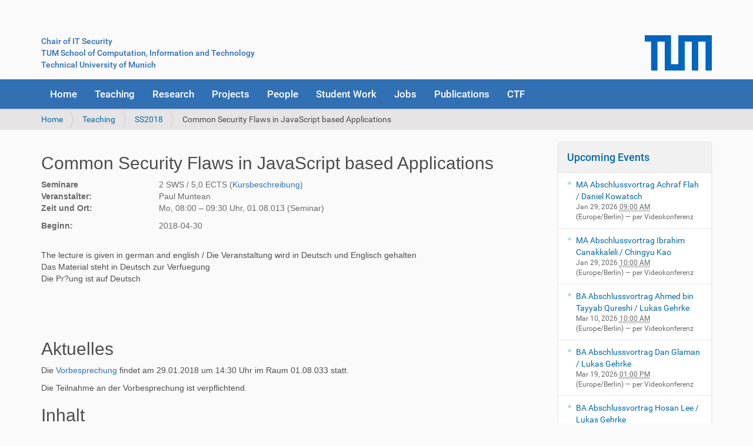

--- FILE ---
content_type: text/html;charset=utf-8
request_url: https://www.sec.in.tum.de/i20/teaching/ss2018/common-security-flaws
body_size: 26455
content:
<!DOCTYPE html>
<html xmlns="http://www.w3.org/1999/xhtml" lang="en-us" xml:lang="en-us">
  <head><meta http-equiv="Content-Type" content="text/html; charset=UTF-8" />
    <title>Common Security Flaws in JavaScript based Applications — Chair for IT Security</title>
    <link rel="shortcut icon" type="image/x-icon" href="/i20/++theme++barcelona-changed-for-sec/sec-logo.png" />
    <link rel="apple-touch-icon" href="/i20/++theme++barcelona-changed-for-sec/barceloneta-apple-touch-icon.png" />
    <link rel="apple-touch-icon-precomposed" sizes="144x144" href="/i20/++theme++barcelona-changed-for-sec/barceloneta-apple-touch-icon-144x144-precomposed.png" />
    <link rel="apple-touch-icon-precomposed" sizes="114x114" href="/i20/++theme++barcelona-changed-for-sec/barceloneta-apple-touch-icon-114x114-precomposed.png" />
    <link rel="apple-touch-icon-precomposed" sizes="72x72" href="/i20/++theme++barcelona-changed-for-sec/barceloneta-apple-touch-icon-72x72-precomposed.png" />
    <link rel="apple-touch-icon-precomposed" sizes="57x57" href="/i20/++theme++barcelona-changed-for-sec/barceloneta-apple-touch-icon-57x57-precomposed.png" />
    <link rel="apple-touch-icon-precomposed" href="/i20/++theme++barcelona-changed-for-sec/barceloneta-apple-touch-icon-precomposed.png" />
  <meta name="viewport" content="width=device-width, initial-scale=1.0" /><meta name="generator" content="Plone - http://plone.com" /><link rel="stylesheet" href="https://www.sec.in.tum.de/i20/++plone++production/++unique++2023-09-11T10:05:51.163727/default.css" data-bundle="production" /><link rel="stylesheet" href="https://www.sec.in.tum.de/i20/++plone++static/++unique++2024-09-16%2010%3A31%3A37.422802/plone-fontello-compiled.css" data-bundle="plone-fontello" /><link rel="stylesheet" href="https://www.sec.in.tum.de/i20/++plone++static/++unique++2024-09-16%2010%3A31%3A37.422802/plone-glyphicons-compiled.css" data-bundle="plone-glyphicons" /><link rel="stylesheet" href="https://www.sec.in.tum.de/i20//++theme++barcelona-changed-for-sec/less/barceloneta-compiled.css" data-bundle="diazo" /><link rel="canonical" href="https://www.sec.in.tum.de/i20/teaching/ss2018/common-security-flaws" /><link rel="search" href="https://www.sec.in.tum.de/i20/@@search" title="Search this site" /><script>PORTAL_URL = 'https://www.sec.in.tum.de/i20';</script><script type="text/javascript" src="https://www.sec.in.tum.de/i20/++plone++production/++unique++2023-09-11T10:05:51.163727/default.js" data-bundle="production"></script></head>
  <body id="visual-portal-wrapper" class="frontend icons-on pat-markspeciallinks portaltype-course section-teaching site-i20 subsection-ss2018 subsection-ss2018-common-security-flaws template-courseview thumbs-on userrole-anonymous viewpermission-view" dir="ltr" data-base-url="https://www.sec.in.tum.de/i20/teaching/ss2018/common-security-flaws" data-view-url="https://www.sec.in.tum.de/i20/teaching/ss2018/common-security-flaws" data-portal-url="https://www.sec.in.tum.de/i20" data-i18ncatalogurl="https://www.sec.in.tum.de/i20/plonejsi18n" data-pat-markspeciallinks="{&quot;external_links_open_new_window&quot;: false, &quot;mark_special_links&quot;: true}" data-pat-plone-modal="{&quot;actionOptions&quot;: {&quot;displayInModal&quot;: false}}" data-pat-pickadate="{&quot;date&quot;: {&quot;selectYears&quot;: 200}, &quot;time&quot;: {&quot;interval&quot;: 5 } }"><div class="outer-wrapper">
      <header id="content-header">
        <div class="container">
          
      <div id="portal-header">
    <style>

.plone-navbar {
		background-color: #3070b3;
	      }

.glyphicon.link-external {
    display: none;
}

i.glyphicon
{
    display: none;
}

a {
	color: #3070b3;
  	text-decoration: none;
}

table.i20-course 
{
	background-color: transparent;
	border: none;
}
		
table.i20-course tr 
{
	background-color: transparent;
	border: none;
}
		
table.i20-course td
{
	background-color: transparent;
	border: none;
}
	
table.i20-booklist
{
	background-color: transparent;
	border-width: 0px;
	border: none;
}

table.i20-booklist td
{
	background-color: transparent;
	border-width: 0px;
	border: none;
	padding-bottom: 10px;
}

table.i20
{
	background-color: transparent;
	border: none;
}
		
table.i20 tr 
{
	background-color: transparent;
	border: none;
}
		
table.i20 td
{
	background-color: transparent;
	border: none;
}


table.joblist
{
	padding: 0;
	margin: 0;
	border: none;
	background-color: transparent;
}


table.joblist td
{
	text-align:justify;
	border: none;
	background-color: transparent;
}

table.joblist th {
	font-weight:normal;
	text-align:left;
	vertical-align: top;
	padding:0.5ex 0;
	border: none;
	background-color: transparent;
}


#content
{
	font-family: Arial;
}

#content a
{
	color: #3070b3;
       	text-decoration: none;
	border-bottom: none;
}

#content a:hover
{
	color: #004666;
	text-decoration: underline;
        border-bottom: none;
}

summary.i20-ctf-faq
{
	font-weight: bold;
	display: list-item;
	color: #3070b3;
}

summary.i20-ctf-faq:hover
{
	font-weight: bold;
        display: list-item;
        color: #004666;
}

</style>

<div style="margin-top: 45px;">
	<div style="float: left;">
    <a accesskey="1" href="https://www.sec.in.tum.de/i20">Chair of IT Security</a><br />
       <a href="https://www.cit.tum.de/">TUM School of Computation, Information and Technology</a><br />
       <a href="https://www.tum.de">Technical University of Munich</a><br />
       </div>
       <div style="float:right;">
       <a href="https://www.tum.de"><img height="60" src="/i20/assets/images/tum_logo_blau_rgb_p.png" alt="TUM Logo" /></a>
       </div>
</div>

<div id="portal-searchbox" style="display: none;">

    <form id="searchGadget_form" action="https://www.sec.in.tum.de/i20/@@search" role="search" data-pat-livesearch="ajaxUrl:https://www.sec.in.tum.de/i20/@@ajax-search" class="">

        <div class="LSBox">
        <label class="hiddenStructure" for="searchGadget">Search Site</label>

        <input name="SearchableText" type="text" size="18" id="searchGadget" title="Search Site" placeholder="Search Site" class="searchField" />

        <input class="searchButton" type="submit" value="Search" />

        <div class="searchSection">
            <input id="searchbox_currentfolder_only" class="noborder" type="checkbox" name="path" value="/i20/teaching/ss2018/common-security-flaws" />
            <label for="searchbox_currentfolder_only" style="cursor: pointer">only in current section</label>
        </div>
        </div>
    </form>

    <div id="portal-advanced-search" class="hiddenStructure">
        <a href="https://www.sec.in.tum.de/i20/@@search">Advanced Search…</a>
    </div>

</div>




</div>

    
          
        </div>
      </header>
      <div id="mainnavigation-wrapper">
        <div id="mainnavigation">

  <nav class="plone-navbar pat-navigationmarker" id="portal-globalnav-wrapper">
    <div class="container">
      <div class="plone-navbar-header">
        <button type="button" class="plone-navbar-toggle" data-toggle="collapse" data-target="#portal-globalnav-collapse">
          <span class="sr-only">Toggle navigation</span>
          <span class="icon-bar"></span>
          <span class="icon-bar"></span>
          <span class="icon-bar"></span>
        </button>
      </div>

      <div class="plone-collapse plone-navbar-collapse" id="portal-globalnav-collapse">
        <ul class="plone-nav plone-navbar-nav" id="portal-globalnav">
          <li class="index_html"><a href="https://www.sec.in.tum.de/i20" class="state-None">Home</a></li><li class="teaching"><a href="https://www.sec.in.tum.de/i20/teaching" class="state-published">Teaching</a></li><li class="research"><a href="https://www.sec.in.tum.de/i20/research" class="state-published">Research</a></li><li class="projects"><a href="https://www.sec.in.tum.de/i20/projects" class="state-published">Projects</a></li><li class="people"><a href="https://www.sec.in.tum.de/i20/people" class="state-published">People</a></li><li class="student-work"><a href="https://www.sec.in.tum.de/i20/student-work" class="state-published">Student Work</a></li><li class="jobs"><a href="https://www.sec.in.tum.de/i20/jobs" class="state-published">Jobs</a></li><li class="publications"><a href="https://www.sec.in.tum.de/i20/publications" class="state-published">Publications</a></li><li class="ctf"><a href="https://www.sec.in.tum.de/i20/ctf" class="state-published">CTF</a></li>
        </ul>
      </div>
    </div>
  </nav>


</div>
      </div>
      
      <div id="above-content-wrapper">
          <div id="viewlet-above-content"><nav id="portal-breadcrumbs" class="plone-breadcrumb">
  <div class="container">
    <span id="breadcrumbs-you-are-here" class="hiddenStructure">You are here:</span>
    <ol aria-labelledby="breadcrumbs-you-are-here">
      <li id="breadcrumbs-home">
        <a href="https://www.sec.in.tum.de/i20">Home</a>
      </li>
      <li id="breadcrumbs-1">
        
          <a href="https://www.sec.in.tum.de/i20/teaching">Teaching</a>
          
        
      </li>
      <li id="breadcrumbs-2">
        
          <a href="https://www.sec.in.tum.de/i20/teaching/ss2018">SS2018</a>
          
        
      </li>
      <li id="breadcrumbs-3">
        
          
          <span id="breadcrumbs-current">Common Security Flaws in JavaScript based Applications</span>
        
      </li>
    </ol>
  </div>
</nav>
</div>
      </div>
      <div class="container">
        <div class="row">
          <aside id="global_statusmessage">
      

      <div>
      </div>
    </aside>
        </div>
        <main id="main-container" class="row row-offcanvas row-offcanvas-right">
          <div id="column1-container">
          </div>
          

    

    <div class="col-xs-12 col-sm-9">
      <div class="row">
        <div class="col-xs-12 col-sm-12">
          <article id="content">

          

          <header>
            <div id="viewlet-above-content-title"><span id="social-tags-body" style="display: none" itemscope="" itemtype="http://schema.org/WebPage">
  
</span>
</div>
            
              <h1 class="documentFirstHeading">Common Security Flaws in JavaScript based Applications</h1>

            
            <div id="viewlet-below-content-title"></div>

            
              

            
          </header>

          <div id="viewlet-above-content-body"></div>
          <div id="content-core">
            
	<style>
		.documentFirstHeading {
    			display: none;
		}

		table.i20-course 
		{
		background-color: transparent;
		border: none;
		}
		
		tr.i20-course 
		{
		background-color: transparent;
		border: none;
		}
		
		td.i20-course {
		background-color: transparent;
		border: none;
		}
	
		table.i20-booklist
		{
		background-color: transparent;
		border-width: 0px;
		border: none;
		}

		td.i20-booklist
		{
		background-color: transparent;
		border-width: 0px;
		border: none;
		padding-bottom: 10px;
		}

	</style>

	<div style="font-family: Arial;">

        <h2>
           Common Security Flaws in JavaScript based Applications  
        </h2>

	<table style="border: none; background: transparent;">
	  <tr><td style="border: none;"><b>Seminare</b></td>
	    <td style="border: none;">
	      2 SWS /
	      5,0 ECTS
	      (<a href="https://campus.tum.de/tumonline/wbLv.wbShowLVDetail?pStpSpNr=950342742">Kursbeschreibung</a>)</td>
	  </tr>
	  <tr>
	    <td style="border: none;"><b>Veranstalter:</b></td>
	    <td style="border: none;">Paul Muntean</td>
	  </tr>

	  
	  <tr>
	    <td style="border: none;"><b>Zeit und Ort:</b></td>
	    <td style="border: none;"><p>Mo, 08:00 – 09:30 Uhr, 01.08.013 (Seminar)</p></td>
	  </tr>
	  
	  
	  <tr>
	    <td style="border: none;"><b>Beginn:</b></td>
	    <td style="border: none;">2018-04-30</td>
	  </tr>	 

	  
	  
        </table>
	<br />
	<p>
	</p><div>The lecture is given in german and english / Die Veranstaltung wird in Deutsch und Englisch gehalten</div>
	<div>Das Material steht in Deutsch zur Verfuegung</div>
	<div>Die Pr?ung ist auf Deutsch</div>
	
	<br />
	

        <p></p><h2> </h2>
<h2>Aktuelles</h2>
<p>Die <a href="https://www.sec.in.tum.de/i20/assets/vorlesung/18s/csf_seminar_sose2018.pdf">Vorbesprechung</a> findet am 29.01.2018 um 14:30 Uhr im Raum 01.08.033 statt.</p>
<p>Die Teilnahme an der Vorbesprechung ist verpflichtend.</p>
<h2>Inhalt</h2>
<p>Dieses Seminar beschäftigt sich mit den gängingen Sicherheitlücken, die in C/C++ und JavaScript/PHP Anwendungen weit verbreitet auftreten. Die Ausnutzbarkeit der Sicherheitlücken und mögliche Gegenmaßnahmen werden behandelt. Inhalte sind verschiedene Software- und Webanwendung-Schwachstellen.</p>
<h2>Material</h2>
<ul>
<li>tba.</li>
</ul>
<h2>Anmeldung / Abmeldung in TUMonline</h2>
<ul>
<li>Die Anmeldung in TUMonline wird durch die Betreuer durchgeführt.</li>
<li>Eine Abmeldung vom Seminar ist per E-Mail bis zum 15.4.2018 möglich.</li>
<li>Schreiben Sie dazu eine Email an den Betreuer.</li>
<li>Freie Plätze können durch Nachrücker besetzt werden.</li>
</ul>
<h2>Voraussetzungen</h2>
<ul>
<li>Grundlegende Programmierkenntnisse</li>
<li>Verfassen eines Motivationschreibens</li>
<li>TUM-Notentranskript (oder eine Liste) mit allen belegten Vorlesungen, Seminaren, etc.</li>
<li>Abgabe bis 03.03.2018 per Verschlüsselte E-Mail an den Betreuer</li>
<li>Eine DIN A4 Seite
<ul>
<li>Warum möchten Sie teilnehmen?</li>
<li>Welches Thema möchten Sie warum bearbeiten?</li>
</ul>
</li>
</ul>
<div>
<h2>Was wird erwartet</h2>
</div>
<ul>
<li>Grundlegende Programmierkenntnisse in C/C++ und/oder JavaScript.</li>
<li>Jedes Thema wird einzeln bearbeitet.</li>
<li>Literaturrecherche.</li>
<li>Erstellung einer Ausarbeitung in LaTeX (<a href="https://github.com/paulm1024/LNCS_Template">LNCS Format Template)</a>.</li>
<li>Allgemeine Hilfestellungen zum wissenschaftlichen Schreiben und LaTeX finden Sie auf unserer Webseite <a href="https://www.sec.in.tum.de/i20/teaching/ss2018/common-security-flaws/hilfestellungen-zu-seminaren/">Hilfestellungen zu Seminaren</a>.</li>
<li>Jeder Bericht sollte zwischen 12 (ohne Referenzen) und max. 20 Seiten sein (Deckblatt und Inhaltsverzeichnis nicht inbegriffen).</li>
<li>Präsentation des Themas (PowerPoint etc.)</li>
<li>Die Präsentation sollte 30 Min. und die Diskussion 15 Min. dauern.</li>
<li>Aktive Mitarbeit und Diskussion is erwünscht.</li>
</ul>
<div>
<div>
<h2>Vorträge</h2>
</div>
</div>
<table border="1" style="border: 1px solid #000000; height: 261px;" width="525">
<tbody>
<tr>
<td valign="top"><strong> Thema</strong></td>
<td valign="top"><strong> ReferentenInnen <br /></strong></td>
<td valign="top"><strong> Termin <br /></strong></td>
</tr>
<tr>
<td>Der erfolgreiche Seminarvortrag</td>
<td>P. Muntean</td>
<td style="text-align: center;">30.04.18</td>
</tr>
<tr>
<td valign="top">
<p>1. RockJIT: Securing Just-In-Time Compilation Using Modular Control-Flow Integrity</p>
<p>2. Finding and Preventing Bugs in JavaScript Bindings</p>
</td>
<td>
<p>P. Pandi</p>
<p>D. Fomin</p>
</td>
<td style="text-align: center;">07.05.18</td>
</tr>
<tr>
<td valign="top">
<p>3. Implementation-level Analysis of the JavaScript Helios Voting Client</p>
<p>4. The Spy in the Sandbox: Practical Cache Attacks in JavaScript and their Implications</p>
</td>
<td>
<p>F. Fischer</p>
<p>F. Westermann</p>
</td>
<td style="text-align: center;">14.05.18</td>
</tr>
<tr>
<td valign="top">
<p>5. The Unexpected Dangers of Dynamic JavaScript</p>
<p>6. JaTE: Transparent and Efficient JavaScript Confinement</p>
</td>
<td>
<p>A. Reinecke</p>
<p>F. Hautmann</p>
</td>
<td style="text-align: center;">28.05.18</td>
</tr>
<tr>
<td>
<p>7. J-Force: Forced Execution on JavaScript</p>
<p>8. Jshield: towards real-time and vulnerability-based detection of polluted drive-by download attacks</p>
</td>
<td>
<p>R. Stiller</p>
<p>S. Farag</p>
</td>
<td style="text-align: center;">04.06.18</td>
</tr>
<tr>
<td valign="top">
<p>9. TypeDevil: Dynamic Type Inconsistency Analysis for JavaScript</p>
<p>10. Exploiting and Protecting Dynamic Code Generation</p>
</td>
<td>
<p>N. Fechtner</p>
<p>J. Hagg</p>
</td>
<td style="text-align: center;">11.06.18</td>
</tr>
<tr>
<td>
<p>11. Riding out DOMsday: Toward Detecting and Preventing DOM Cross-Site Scripting</p>
<p>12. JITScope: Protecting Web Users from Control-Flow Hijacking Attacks</p>
</td>
<td>
<p>T. Lin</p>
<p>S. Kappes</p>
</td>
<td style="text-align: center;">18.06.18</td>
</tr>
<tr>
<td>
<p>13. Thou Shalt Not Depend on Me: Analysing the Use of Outdated JavaScript Libraries on the Web</p>
<p>14. Inlined Information Flow Monitoring for JavaScript</p>
</td>
<td>
<p>P. Neu</p>
<p>F. Gregurevic</p>
</td>
<td style="text-align: center;">25.06.18</td>
</tr>
</tbody>
</table>
<h2>Literatur</h2>
<ol>
<li>Riding out DOMsday: Toward Detecting and Preventing DOM Cross-Site Scripting (NDSS'18)</li>
<li>JaTE: Transparent and Efficient JavaScript Confinement (ACSAC'15)</li>
<li>The Unexpected Dangers of Dynamic JavaScript.(Usenix Sec.'15)</li>
<li>Thou Shalt Not Depend on Me: Analysing the Use of Outdated JavaScript Libraries on the Web (NDSS'17)</li>
<li>Finding and Preventing Bugs in JavaScript Bindings (S&amp;P'17)</li>
<li>Precisely and Scalably Vetting JavaScript Bridge in Android Hybrid Apps (RAID'17)</li>
<li>Exploiting and Protecting Dynamic Code Generation (NDSS'15)</li>
<li>JaTE: Transparent and Efficient JavaScript Confinement (ACSAC'15)</li>
<li>JITScope: Protecting Web Users from Control-Flow Hijacking Attacks (INFOCOM'15)</li>
<li>RockJIT: Securing Just-In-Time Compilation Using Modular Control-Flow Integrity (CCS'14)</li>
<li>Inlined Information Flow Monitoring for JavaScript (CCS'15)</li>
<li>The Spy in the Sandbox: Practical Cache Attacks in JavaScript and their Implications (CCS'15)</li>
<li>J-Force: Forced Execution on JavaScript (WWW'17)</li>
<li>Jshield: towards real-time and vulnerability-based detection of polluted drive-by download attacks (ACSAC'14)</li>
<li>TypeDevil: Dynamic Type Inconsistency Analysis for JavaScript (ICSE'14)</li>
<li>Implementation-level analysis of the JavaScript helios voting client (SAC'16)</li>
</ol>

	</div>
	  
    
          </div>
          <div id="viewlet-below-content-body">



    <div class="visualClear"><!-- --></div>

    <div class="documentActions">
        

        

    </div>

</div>

          
        </article>
        </div>
      </div>
      <footer class="row">
        <div class="col-xs-12 col-sm-12">
          <div id="viewlet-below-content">




</div>
        </div>
      </footer>
    </div>
  
          <div class="col-xs-6 col-sm-3 sidebar-offcanvas" role="complementary">
        <aside id="portal-column-two">
          <div class="portletWrapper" id="portletwrapper-706c6f6e652e7269676874636f6c756d6e0a636f6e746578740a2f6932300a6576656e7473" data-portlethash="706c6f6e652e7269676874636f6c756d6e0a636f6e746578740a2f6932300a6576656e7473">
<section class="portlet portletEvents">

  <header class="portletHeader">
    <a href="https://www.sec.in.tum.de/i20/event_listing?mode=future" class="tile">Upcoming Events</a>
  </header>
  <section class="portletContent">
    <ul>
      
      <li class="portletItem even">
        <a href="https://www.sec.in.tum.de/i20/events/25373281" class="tile" title="Title: Dynamic Malware Analysis with Reinforcement Learning">
          
          MA Abschlussvortrag Achraf Flah / Daniel Kowatsch
        </a>
        <span class="portletItemDetails">
          


  Jan 29, 2026
  
    <abbr class="dtstart" title="2026-01-29T09:00:00+01:00">
      <span class="explain">09:00 AM</span>
    </abbr>
  



<br />
          <span class="timezone">
            (Europe/Berlin)
          </span>
          <span class="location"> —
            per Videokonferenz 
          </span>
        </span>
      </li>
      
      <li class="portletItem odd">
        <a href="https://www.sec.in.tum.de/i20/events/29083590" class="tile" title="Title: Indirect Adversarial Attacks and Long-Horizon Drift in LLM Agents">
          
          MA Abschlussvortrag Ibrahim Canakkaleli / Chingyu Kao
        </a>
        <span class="portletItemDetails">
          


  Jan 29, 2026
  
    <abbr class="dtstart" title="2026-01-29T10:00:00+01:00">
      <span class="explain">10:00 AM</span>
    </abbr>
  



<br />
          <span class="timezone">
            (Europe/Berlin)
          </span>
          <span class="location"> —
            per Videokonferenz 
          </span>
        </span>
      </li>
      
      <li class="portletItem even">
        <a href="https://www.sec.in.tum.de/i20/events/51623716" class="tile" title="Title: Versioning for SBOMs: A Concept and Prototype Study">
          
          BA Abschlussvortrag Ahmed bin Tayyab Qureshi / Lukas Gehrke
        </a>
        <span class="portletItemDetails">
          


  Mar 10, 2026
  
    <abbr class="dtstart" title="2026-03-10T10:00:00+01:00">
      <span class="explain">10:00 AM</span>
    </abbr>
  



<br />
          <span class="timezone">
            (Europe/Berlin)
          </span>
          <span class="location"> —
            per Videokonferenz 
          </span>
        </span>
      </li>
      
      <li class="portletItem odd">
        <a href="https://www.sec.in.tum.de/i20/events/65777585" class="tile" title="Title: A Large-Scale Differential Analysis of SBOMs in the Python Ecosystem">
          
          BA Abschlussvortrag Dan Glaman / Lukas Gehrke 
        </a>
        <span class="portletItemDetails">
          


  Mar 19, 2026
  
    <abbr class="dtstart" title="2026-03-19T13:00:00+01:00">
      <span class="explain">01:00 PM</span>
    </abbr>
  



<br />
          <span class="timezone">
            (Europe/Berlin)
          </span>
          <span class="location"> —
            per Videokonferenz
          </span>
        </span>
      </li>
      
      <li class="portletItem even">
        <a href="https://www.sec.in.tum.de/i20/events/ba-abschlussvortrag-hosan-lee-lukas-gehrke" class="tile" title="Title: Towards a Unified Framework for SBOM-Enriched Vulnerability Prioritization: A Methodology for Interpretation">
          
          BA Abschlussvortrag Hosan Lee / Lukas Gehrke 
        </a>
        <span class="portletItemDetails">
          


  Mar 20, 2026
  
    <abbr class="dtstart" title="2026-03-20T13:00:00+01:00">
      <span class="explain">01:00 PM</span>
    </abbr>
  



<br />
          <span class="timezone">
            (Europe/Berlin)
          </span>
          <span class="location"> —
            per Videokonferenz 
          </span>
        </span>
      </li>
      
    </ul>
  </section>
  <footer class="portletFooter">
    <a class="tile previous-events" href="https://www.sec.in.tum.de/i20/event_listing?mode=past">Previous events…</a>
    <br />
    <a class="tile upcoming-events" href="https://www.sec.in.tum.de/i20/event_listing?mode=future">Upcoming events…</a>
  </footer>
</section>

</div><div class="portletWrapper" id="portletwrapper-706c6f6e652e7269676874636f6c756d6e0a636f6e746578740a2f6932300a6e657773" data-portlethash="706c6f6e652e7269676874636f6c756d6e0a636f6e746578740a2f6932300a6e657773">
<aside class="portlet portletNews">

  <header class="portletHeader">
        <a href="https://www.sec.in.tum.de/i20/news" class="tile">News</a>
  </header>
  <div class="portletContent">
    <ul>
      
      <li class="portletItem odd">

        <a href="https://www.sec.in.tum.de/i20/news/prof-claudia-eckert-erhalt-den-teachinf-award-fur-die-beste-pflichtveranstaltung-im-wintersemester-2024-25" class="tile" title="">
           

           Prof. Claudia Eckert erhält den TeachInf Award für die beste Pflichtveranstaltung im Wintersemester 2024/25.
        </a>
           <time class="portletItemDetails">Aug 14, 2025</time>

      </li>
      
      <li class="portletItem even">

        <a href="https://www.sec.in.tum.de/i20/news/termin-vl-netzwerke-fur-den-zahlungsverkehr-wiederholungsklausur-wise24-25" class="tile" title="">
           

           Termin VL Netzwerke für den Zahlungsverkehr - Wiederholungsklausur WiSe24/25
        </a>
           <time class="portletItemDetails">May 28, 2025</time>

      </li>
      
      <li class="portletItem odd">

        <a href="https://www.sec.in.tum.de/i20/news/acatech-prasidium-wahlt-claudia-eckert-zur-prasidentin-der-deutschen-akademie-der-technikwissenschaften" class="tile" title="">
           

           acatech Präsidium wählt Claudia Eckert zur Präsidentin der Deutschen Akademie der Technikwissenschaften
        </a>
           <time class="portletItemDetails">May 23, 2025</time>

      </li>
      
      <li class="portletItem even">

        <a href="https://www.sec.in.tum.de/i20/news/prof-claudia-eckert-erhalt-hochsten-auszeichnung-der-tum-die-heinz-maier-leibnitz-medaille" class="tile" title="">
           

           Prof. Claudia Eckert erhält höchste Auszeichnung der TUM, die Heinz Maier-Leibnitz-Medaille
        </a>
           <time class="portletItemDetails">Dec 13, 2023</time>

      </li>
      
      <li class="portletItem odd">

        <a href="https://www.sec.in.tum.de/i20/news/die-lehrveranstaltungsplanung-fur-das-ss-2024-ist-noch-nicht-abgeschlossen" class="tile" title="">
           

           Die Lehrveranstaltungsplanung für das SS 2024 ist noch nicht abgeschlossen
        </a>
           <time class="portletItemDetails">Oct 11, 2023</time>

      </li>
      
    </ul>
  </div>
  <footer class="portletFooter">
        <a href="https://www.sec.in.tum.de/i20/news">More news…</a>
  </footer>
  
</aside>

</div>
        </aside>
      </div>
        </main><!--/row-->
      </div><!--/container-->
    </div><!--/outer-wrapper --><footer id="portal-footer-wrapper">
      <div class="container" id="portal-footer">
      <div class="row">
	<div class="col-xs-12">
		

	</div>
</div>

<style>

a:link.secfooter {
	 background-color: "#BBBBBB";
	 margin-right:20px;   
}

a:hover.secfooter {
	 color: "#EEEEEE" !important;  
}

</style>

<div align="left">
    <a class="secfooter" style="color: #EEEEEE;" href="/i20/imprint">Imprint</a>      <a class="secfooter" style="color: #EEEEEE;" href="/i20/data-privacy">Data privacy</a> <a style="color: #EEEEEE;" class="secfooter" href="/i20/location">How to find us</a> <a style="color: #EEEEEE;" class="secfooter" href="/i20/login">Login</a>
</div>



    </div>
    </footer></body>
</html>